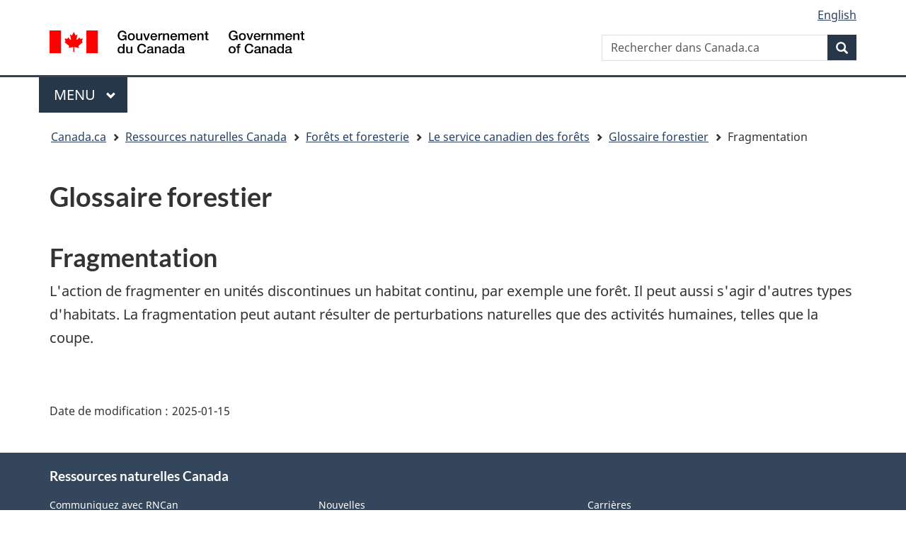

--- FILE ---
content_type: text/html; charset=UTF-8
request_url: https://scf.rncan.gc.ca/termes/vue/611
body_size: 3996
content:
<!DOCTYPE html>
<html lang="fr">
<head>
    <meta charset="utf-8">
    <title>Glossaire forestier | Ressources naturelles Canada</title>
    <link rel="stylesheet" href="https://www.canada.ca/etc/designs/canada/cdts/gcweb/v5_0_2/cdts/cdts-styles.css">
    <link rel="stylesheet" href="https://www.canada.ca/etc/designs/canada/cdts/gcweb/v5_0_2/cdts/cdts-app-styles.css">
    <link rel="stylesheet" href="https://cdnjs.cloudflare.com/ajax/libs/font-awesome/6.7.2/css/all.min.css" integrity="sha512-Evv84Mr4kqVGRNSgIGL/F/aIDqQb7xQ2vcrdIwxfjThSH8CSR7PBEakCr51Ck+w+/U6swU2Im1vVX0SVk9ABhg==" crossorigin="anonymous" referrerpolicy="no-referrer" />
    <link rel="stylesheet" href="/app/cms/css/cms.css" />
    <script
        src="https://www.canada.ca/etc/designs/canada/cdts/gcweb/v5_0_2/cdts/compiled/wet-fr.js"
        data-cdts-setup='{
            "cdnEnv": "prod",
            "mode": "",
            "top": {
    "lngLinks": [
        {
            "lang": "fr",
            "href": "\/terms\/read\/611",
            "text": "English"
        }
    ],
    "breadcrumbs": [
        {
            "title": "Ressources naturelles Canada",
            "href": "https:\/\/ressources-naturelles.canada.ca\/",
            "acronym": null
        },
        {
            "title": "For\u00eats et foresterie",
            "href": "https:\/\/ressources-naturelles.canada.ca\/forets-foresterie",
            "acronym": null
        },
        {
            "title": "Le service canadien des for\u00eats",
            "href": "https:\/\/ressources-naturelles.canada.ca\/organisation\/corporate-overview\/services-forestier-canada",
            "acronym": null
        },
        {
            "title": "Glossaire forestier",
            "href": "\/termes",
            "acronym": null
        },
        {
            "title": "Fragmentation",
            "href": null,
            "acronym": null
        }
    ],
    "topSecMenu": false
},
            "preFooter": {
                "dateModified": "2025-01-15",
                "showShare": false
            },
            "footer": {
                "showFooter": true,
                "contextualFooter": {
                    "title": "Ressources naturelles Canada",
                    "links": [{"text":"Communiquez avec RNCan","href":"https:\/\/contact-contactez.nrcan-rncan.gc.ca\/index.cfm?st=-1&cat=-1&scat=-1&lang=fra"},{"text":"Nouvelles","href":"https:\/\/www.canada.ca\/en\/news\/advanced-news-search\/news-results.html"},{"text":"Carri\u00e8res","href":"https:\/\/ressources-naturelles.canada.ca\/organisation\/carrieres"}]                }	
            }
            
        }'>
    </script>
    <noscript>
                <iframe src="https://www.googletagmanager.com/ns.html?id=GTM-KG9WWH6" height="0" width="0" style="display:none;visibility:hidden"></iframe>
                <!-- Write closure fall-back static file -->
        <!--[if gte IE 9 | !IE ]><!-->
<link href="https://www.canada.ca/etc/designs/canada/cdts/gcweb/v5_0_2/wet-boew/assets/favicon.ico" rel="icon" type="image/x-icon">
<link rel="stylesheet" href="https://www.canada.ca/etc/designs/canada/cdts/gcweb/v5_0_2/wet-boew/css/theme.min.css" integrity="sha512-heJQZNxo12eCo9RpLmtYiBXgP91Wr6iIaoHcXakYkmFznWBEJQzx43VRibu42mE7FJru8EW0kuIeGubyo6h+mg==" crossorigin="anonymous">
<link rel="stylesheet" href="https://www.canada.ca/etc/designs/canada/cdts/gcweb/v5_0_2/cdts/cdtsfixes.css" integrity="sha512-O8/COC4Cq1nQOxirAImSFJ1/ZrAHwbpiwr+A5mub0T9sbEfCb5NlcQc872m32R8IKAUO+9R4olSntWMvwgav5Q==" crossorigin="anonymous">
<!--<![endif]-->
<!--[if lt IE 9]>
<link href="https://www.canada.ca/etc/designs/canada/cdts/gcweb/v5_0_2/wet-boew/assets/favicon.ico" rel="shortcut icon">


<![endif]-->
<!--[if lte IE 9]><![endif]-->
<!-- Are you using the application templates? If so add the following CSS file -->
<!-- <link rel="stylesheet" href="https://www.canada.ca/etc/designs/canada/cdts/gcweb/v5_0_2/cdts/cdtsapps.css" integrity="sha512-KNdBIVDl7C3m1gidn7fJ+dggbD4by1ZjEbWG+QR/D+ryO6etHLajka4LKcD9ys0288DTEroc7yYzSOzq0injPw==" crossorigin="anonymous">-->
<link rel="stylesheet" href="https://www.canada.ca/etc/designs/canada/cdts/gcweb/v5_0_2/wet-boew/css/noscript.min.css" integrity="sha512-2wIJsTjaN02/kit+phdMbKgFHp4oGj6s6/zFmseYS8uUc6fR6eA0NLGKtmt2za9A7iCIMu38J/6iWWXQ8AH85w==" crossorigin="anonymous">
<link rel="stylesheet" href="https://www.canada.ca/etc/designs/canada/cdts/gcweb/v5_0_2/cdts/cdtsnoscript.css" integrity="sha512-pKYJ8b1T/bA9RGk3wPeYyVwa6ATJC9d6nIglnmkX/JYP11LzwBTh2FgEEGPU2fcff6OIgOHEMavI26s2gltejg==" crossorigin="anonymous">        
    </noscript>
        
</head>
<body>
    <div id="cdts-def-top">
        <!-- Write closure fall-back static file -->
        <nav aria-label="Skip Links">
<ul id="wb-tphp">
<li class="wb-slc"><a class="wb-sl" href="#wb-cont">Skip to main content</a></li>
<li class="wb-slc visible-xs visible-sm visible-md visible-lg"><a class="wb-sl" href="#wb-info">Skip to "About government"</a></li>
</ul>
</nav>
<header>
<div id="wb-bnr" class="container">
<div class="row">
<div class="brand col-xs-9 col-sm-5 col-md-4" property="publisher" typeof="GovernmentOrganization">
<a href="https://www.canada.ca/en.html" property="url"><img src="https://www.canada.ca/etc/designs/canada/cdts/gcweb/v5_0_2/wet-boew/assets/sig-blk-en.svg" alt="Government of Canada" property="logo"><span class="wb-inv"> / <span lang="fr">Gouvernement du Canada</span></span></a><meta property="name" content="Government of Canada">
<meta property="areaServed" typeof="Country" content="Canada">
<link id="StdIssueWasHere1" property="logo" href="https://www.canada.ca/etc/designs/canada/cdts/gcweb/v5_0_2/wet-boew/assets/wmms-blk.svg">
</div>
<section id="wb-srch" class="col-lg-offset-4 col-md-offset-4 col-sm-offset-2 col-xs-12 col-sm-5 col-md-4">
<h2>Search</h2>
<form action="https://www.canada.ca/en/sr/srb.html" method="get" name="cse-search-box" role="search" accept-charset="utf-8">
<div class="form-group wb-srch-qry">
<label for="wb-srch-q" class="wb-inv">Search Canada.ca</label>
<input id="wb-srch-q" list="wb-srch-q-ac" class="wb-srch-q form-control" name="q" type="search" value="" size="34" maxlength="170" placeholder="Search Canada.ca">
<datalist id="wb-srch-q-ac">
</datalist>
</div>
<div class="form-group submit">
<button type="submit" id="wb-srch-sub" class="btn btn-primary btn-small" name="wb-srch-sub"><span class="glyphicon-search glyphicon"></span><span class="wb-inv">Search</span></button>
</div>
</form>
</section>
</div>
</div>
<nav class="gcweb-menu" typeof="SiteNavigationElement" aria-labelledby="gcwebMenu">
<div class="container">
<h2 class="wb-inv" id="gcwebMenu">Menu</h2>
<button type="button" aria-haspopup="true" aria-expanded="false"><span class="wb-inv">Main </span>Menu <span class="expicon glyphicon glyphicon-chevron-down"></span></button>
<ul role="menu" aria-orientation="vertical" data-ajax-replace="//www.canada.ca/content/dam/canada/sitemenu/sitemenu-v2-en.html">
<li role="presentation"><a role="menuitem" href="https://www.canada.ca/en/services/jobs.html">Jobs and the workplace</a></li>
<li role="presentation"><a role="menuitem" href="https://www.canada.ca/en/services/immigration-citizenship.html">Immigration and citizenship</a></li>
<li role="presentation"><a role="menuitem" href="https://travel.gc.ca/">Travel and tourism</a></li>
<li role="presentation"><a role="menuitem" href="https://www.canada.ca/en/services/business.html">Business and industry</a></li>
<li role="presentation"><a role="menuitem" href="https://www.canada.ca/en/services/benefits.html">Benefits</a></li>
<li role="presentation"><a role="menuitem" href="https://www.canada.ca/en/services/health.html">Health</a></li>
<li role="presentation"><a role="menuitem" href="https://www.canada.ca/en/services/taxes.html">Taxes</a></li>
<li role="presentation"><a role="menuitem" href="https://www.canada.ca/en/services/environment.html">Environment and natural resources</a></li>
<li role="presentation"><a role="menuitem" href="https://www.canada.ca/en/services/defence.html">National security and defence</a></li>
<li role="presentation"><a role="menuitem" href="https://www.canada.ca/en/services/culture.html">Culture, history and sport</a></li>
<li role="presentation"><a role="menuitem" href="https://www.canada.ca/en/services/policing.html">Policing, justice and emergencies</a></li>
<li role="presentation"><a role="menuitem" href="https://www.canada.ca/en/services/transport.html">Transport and infrastructure</a></li>
<li role="presentation"><a role="menuitem" href="https://international.gc.ca/world-monde/index.aspx?lang=eng">Canada and the world</a></li>
<li role="presentation"><a role="menuitem" href="https://www.canada.ca/en/services/finance.html">Money and finances</a></li>
<li role="presentation"><a role="menuitem" href="https://www.canada.ca/en/services/science.html">Science and innovation</a></li>
</ul>
</div>
</nav>
<nav id="wb-bc" property="breadcrumb" aria-labelledby="breadcrumbPosition">
<h2 id="breadcrumbPosition">You are here:</h2>
<div class="container">
<ol class="breadcrumb">
<li>
<a href="https://www.canada.ca/en.html">Canada.ca</a>
</li>
</ol>
</div>
</nav>
</header>
    </div>
    <main property="mainContentOfPage" typeof="WebPageElement" class="container">
        


<h1>Glossaire forestier</h1>

<h2>Fragmentation</h2>
<p>L&#039;action de fragmenter en unités discontinues un habitat continu, par exemple une forêt. Il peut aussi s&#039;agir d&#039;autres types d&#039;habitats. La fragmentation peut autant résulter de perturbations naturelles que des activités humaines, telles que la coupe. </p>
        <div id="cdts-def-preFooter">
            <!-- Write closure fall-back static file -->
            <section class="pagedetails ">
<h2 class="wb-inv">"Page details"</h2>
<div class="row">
<div class="col-xs-12">
<dl id="wb-dtmd">
<dt>Date modified:&#32;</dt>
<dd><time property="dateModified">2019-03-01</time></dd>
</dl>
</div>
</div>
</section>
        </div>
        
    </main>
    <div id="cdts-def-footer">
        <!-- Write closure fall-back static file -->
        <footer id="wb-info">
<h2 class="wb-inv">About this site</h2>
<div id="transactFooter" class="gc-main-footer">
<div class="container">
<nav aria-labelledby="cdts-transactGcweb">
<h3 id="cdts-transactGcweb">Government of Canada</h3>
<ul class="list-col-xs-1 list-col-sm-2 list-col-md-3">
<li><a href="https://www.canada.ca/en/contact.html">All contacts</a></li>
<li><a href="https://www.canada.ca/en/government/dept.html">Departments and agencies</a></li>
<li><a href="https://www.canada.ca/en/government/system.html">About government</a></li>
</ul>
<h4><span class="wb-inv">Themes and topics</span></h4>
<ul class="list-unstyled colcount-sm-2 colcount-md-3">
<li><a href="https://www.canada.ca/en/services/jobs.html">Jobs</a></li>
<li><a href="https://www.canada.ca/en/services/immigration-citizenship.html">Immigration and citizenship</a></li>
<li><a href="https://travel.gc.ca/">Travel and tourism</a></li>
<li><a href="https://www.canada.ca/en/services/business.html">Business</a></li>
<li><a href="https://www.canada.ca/en/services/benefits.html">Benefits</a></li>
<li><a href="https://www.canada.ca/en/services/health.html">Health</a></li>
<li><a href="https://www.canada.ca/en/services/taxes.html">Taxes</a></li>
<li><a href="https://www.canada.ca/en/services/environment.html">Environment and natural resources</a></li>
<li><a href="https://www.canada.ca/en/services/defence.html">National security and defence</a></li>
<li><a href="https://www.canada.ca/en/services/culture.html">Culture, history and sport</a></li>
<li><a href="https://www.canada.ca/en/services/policing.html">Policing, justice and emergencies</a></li>
<li><a href="https://www.canada.ca/en/services/transport.html">Transport and infrastructure</a></li>
<li><a href="https://international.gc.ca/world-monde/index.aspx?lang=eng">Canada and the world</a></li>
<li><a href="https://www.canada.ca/en/services/finance.html">Money and finance</a></li>
<li><a href="https://www.canada.ca/en/services/science.html">Science and innovation</a></li>
<li><a href="https://www.canada.ca/en/services/indigenous-peoples.html">Indigenous peoples</a></li>
<li><a href="https://www.canada.ca/en/services/veterans-military.html">Veterans and military</a></li>
<li><a href="https://www.canada.ca/en/services/youth.html">Youth</a></li>
</ul>
</nav>
</div>
</div>
<div class="gc-sub-footer">
<div class="container d-flex align-items-center">
<nav aria-labelledby="cdts-aboutGcweb">
<h3 class="wb-inv" id="cdts-aboutGcweb">Government of Canada Corporate</h3>
<ul>
<li><a href="https://www.canada.ca/en/social.html">Social media</a></li>
<li><a href="https://www.canada.ca/en/mobile.html">Mobile applications</a></li>
<li><a href="https://www.canada.ca/en/government/about.html">About Canada.ca</a></li>
<li><a href="https://www.canada.ca/en/transparency/terms.html">Terms and conditions</a></li>
<li><a href="https://www.canada.ca/en/transparency/privacy.html">Privacy</a></li>
</ul>
</nav>
<div class="wtrmrk align-self-end">
<img src="https://www.canada.ca/etc/designs/canada/cdts/gcweb/v5_0_2/wet-boew/assets/wmms-blk.svg" alt="Symbol of the Government of Canada">
</div>
</div>
</div>
</footer>    </div>
    <script src="https://code.jquery.com/jquery-3.7.1.min.js" integrity="sha256-/JqT3SQfawRcv/BIHPThkBvs0OEvtFFmqPF/lYI/Cxo=" crossorigin="anonymous"></script>
                <!-- Google Tag Manager -->
    <script>(function(w,d,s,l,i){w[l]=w[l]||[];w[l].push({'gtm.start':
    new Date().getTime(),event:'gtm.js'});var f=d.getElementsByTagName(s)[0],
    j=d.createElement(s),dl=l!='dataLayer'?'&l='+l:'';j.async=true;j.src=
    'https://www.googletagmanager.com/gtm.js?id='+i+dl;f.parentNode.insertBefore(j,f);
    })(window,document,'script','dataLayer','GTM-KG9WWH6');</script>
    <!-- End Google Tag Manager -->
    </body>
</html>

--- FILE ---
content_type: text/css
request_url: https://scf.rncan.gc.ca/app/cms/css/cms.css
body_size: 1059
content:
summary {
    display: list-item !important;
}

div.sc-banner {
    border-bottom: 3px solid #000000;
    height: 128px !important;

}
div.sc-banner img {
    max-width: 320px !important;
}

.btn {
    border-style: solid !important;
}

.nav>li>a {
    padding: 6px 12px !important;
}

a.rss-small {
    background-image: url('../images/feed-icon-14x14.png');
    background-repeat: no-repeat;
    background-position: left;
    padding-left: 20px;
    text-decoration: none;
    display: block;
}

ul.menu ul.menu ul.menu a.list-group-item {
    background-color: #fff !important;
}
ul.menu ul.menu ul.menu a.list-group-item:hover {
    background-color: #efefef !important;
    color: #000 !important;
}

ul.menu ul.menu ul.menu li {
    text-indent: 14px;
}

.CodeMirror, .CodeMirror-scroll {
    min-height: 150px !important;
}

.form-control {
    width: 100% !important;
}

.form-inline .form-group .form-control {
    width: auto !important;
}


div.slides {
    margin: 0 50px;
}

.slick-prev:before, .slick-next:before {
    color:#000 !important;
}

.slick-slide {
    margin: 0 10px;
}

h2.subheading {
    margin-top: 10px;
    margin-bottom: 30px;
    font-size: 12pt;
}

.publist {
    background-color: #efefef
}
.publist p:first-of-type {
    margin-bottom: 15px;
}
.publist p {
    margin-bottom: 0;
}

.publist .details {
    min-height: 200px;
}

a[data-marked] {
    text-decoration: none;
    color: #000;
}

ul.alphabet {
    list-style-type: none;
    margin: 0;
    padding: 0;
    margin-bottom: 15px;
}

ul.alphabet li {
    display: inline-block;
}

ul.alphabet a {
    padding: 2px 5px;
    margin-right: 2px;
    border: 1px solid #666;
    border-radius: 2px;
    background-color: #efefef;
    text-decoration: none;
    color: #295376;
}
ul.alphabet a:hover {
    background-color: #999;
}
ul.pagination > li > span {
    padding: 10px 16px;
}

ul.pagination li.disabled {
    display: inline !important;
}

.dataTables_filter input[type=search] {
    border: 1px solid #ccc;
    border-radius: 3px;
}

.strike {
    text-decoration: line-through;
}

.easy-autocomplete-container {
    z-index: 5 !important;
    position: relative;
}


#author-sortable {
    list-style: none;
    margin: 0;
    padding: 0;
}

#author-sortable li {
    padding: 4px;
    border: 1px solid #666;
    cursor: pointer;
    margin-bottom: 4px;
}

#author-sortable li a.rm-author {
    color: #a94442 !important;
}

.wb-tabs>.tabpanels>details, .wb-tabs>details {
    overflow-x: hidden;
}

.fab {
    background-color: #c62828;
    position: fixed;
    z-index: 900;
    border-radius: 50%;
    text-align: center;
    overflow: hidden;
    vertical-align: middle;
    padding: 8px 16px;
    border: 0;
    display: inline-block;
    width: 60px;
    height: 60px;
    outline: 0;
    color: #fff !important;
    font-size: 22px;
    white-space: nowrap;
    text-decoration: none;
    line-height: 2.1;
    cursor: pointer;
    transition: opacity 0s;
}
.fab:hover {
    background-color: #f44336;
    color: #000;
}
.fab:active {
    opacity: 0.5;
}
.fab.bottom-right {
    bottom: 35px;
    right: 35px;
}
.fab.bottom-left {
    bottom: 35px;
    left: 35px;
}

a.fab i {
    margin-top: 10px;
}

.modal-header {
    background-color: #fff;
    border-top-left-radius: 5px;
    border-top-right-radius: 5px;
}

.pub-cover .thumbnail {
    max-height: 200px;
}

.recent .thumbnail img {
    max-height: 300px;

}

#filelist a {
    text-decoration: none !important;
    color: inherit;
}



